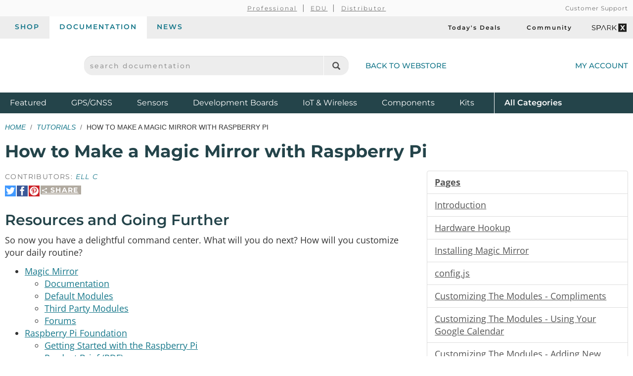

--- FILE ---
content_type: text/html;charset=UTF-8
request_url: https://learn.sparkfun.com/tutorials/how-to-make-a-magic-mirror-with-raspberry-pi/resources-and-going-further
body_size: 7292
content:
<!DOCTYPE html>
<html lang="en">
  <head>
    <!-- Google Tag Manager -->
<script>(function(w,d,s,l,i){w[l]=w[l]||[];w[l].push({'gtm.start':
new Date().getTime(),event:'gtm.js'});var f=d.getElementsByTagName(s)[0],
j=d.createElement(s),dl=l!='dataLayer'?'&l='+l:'';j.async=true;j.src=
'https://www.googletagmanager.com/gtm.js?id='+i+dl;f.parentNode.insertBefore(j,f);
})(window,document,'script','dataLayer','GTM-WLMFVVN');</script>
<!-- End Google Tag Manager -->
    <meta charset="utf-8">
          <meta name="viewport" content="width=device-width, initial-scale=1"> <!-- mobile mode if small screen device -->
    
    <title>How to Make a Magic Mirror with Raspberry Pi - SparkFun Learn</title>

          <link rel="canonical" href="https://learn.sparkfun.com/tutorials/how-to-make-a-magic-mirror-with-raspberry-pi/all">
              <link rel="prev" href="https://learn.sparkfun.com/tutorials/how-to-make-a-magic-mirror-with-raspberry-pi/troubleshooting">
        
    <link href="/css/bootstrap.min.css?rev=1765313459" rel="stylesheet">
    <link rel="stylesheet" href="/css/theme.github.css?rev=1765313459" type="text/css" media="screen" />    <link rel="alternate" type="application/atom+xml" title="Education Blog" href="https://learn.sparkfun.com/feeds/blog" />
    <link rel="alternate" type="application/atom+xml" title="Tutorials" href="https://learn.sparkfun.com/feeds/tutorials" />
    <link rel="alternate" type="application/atom+xml" title="Education Blog Comments" href="https://learn.sparkfun.com/feeds/blog_comments" />
    <link rel="alternate" type="application/atom+xml" title="Tutorial Comments" href="https://learn.sparkfun.com/feeds/tutorial_comments" />
  </head>

  <body id=learn class="layout-default no-type tutorials-view" ontouchstart="">
    <!-- Google Tag Manager (noscript) -->
<noscript><iframe src="https://www.googletagmanager.com/ns.html?id=GTM-WLMFVVN"
height="0" width="0" style="display:none;visibility:hidden"></iframe></noscript>
<!-- End Google Tag Manager (noscript) -->
    <script>;</script>
    <div class="wrapper" itemscope itemtype="http://schema.org/WebSite">
      <meta itemprop="url" content="https://learn.sparkfun.com/">
      <div class=wrapper-inner>

    <header>
  <div class="support-nav-container container-fluid hidden-xs">
    <div class="container">
      <div class="support-nav">
        <div aria-hidden="true">&nbsp;</div>

        <div>
          <ul class="professional-links">
            <li><a href="https://www.sparkfun.com/professional">Professional</a></li>
            <li><a href="https://www.sparkfun.com/education">EDU</a>            <li><a href="https://www.sparkfun.com/become-a-distributor">Distributor</a>          </ul>
        </div>

        <div class="cs">
          <a href="https://www.sparkfun.com/support">Customer Support</a>        </div>
      </div>
    </div>
  </div>

  <div class="top-nav-buttons container-fluid hidden-xs">
    <div class="container">
      <div class="tab-bar">
        <ul class="tab-navigation" aria-label="sparkfun.com navigation">
  <li><a href="https://www.sparkfun.com/">Shop</a></li>
  <li class="active"><a href="https://learn.sparkfun.com/">Documentation</a></li>
  <li class=""><a href="https://news.sparkfun.com/">News</a></li>
</ul>

<ul class="sale-links" aria-label="Deals and special interests">
  <li><a href="https://www.sparkfun.com/todays-deals"><span class="icon-header icon-header-sale" aria-hidden="true"></span>Today's Deals</a></li>
  <li><a href="https://community.sparkfun.com/" target="_blank"><span class=" icon-header icon-header-community" aria-hidden="true"></span>Community</a></li>
  <li><a class="sparkx" href="https://www.sparkfun.com/sparkx"><span class="sfe-icon-sparkx"><span class="sr-only">SparkX</span></span></a></li>
</ul>
      </div>
    </div>
  </div>

  <div class="container">
    <div class="header-content">
      <div class="logo-container">
        <button id="mobile-nav-menu-trigger" class="mobile-menu-button btn-unstyled hidden-sm hidden-md hidden-lg" type="button" aria-label="Open navigation menu">
          <span class="glyphicon glyphicon-menu-hamburger" aria-hidden="true"></span>
        </button>

        <a class="logo" href="https://www.sparkfun.com/">
          <span class="logo-sfe-primary"><span class="visuallyhidden">SparkFun Electronics - sparkfun.com</span></span>
        </a>
      </div>

      <div class="search-block">
                  <form id="search_form" class="search-block-form" action="https://learn.sparkfun.com/search/results" method="get">
            <label for="global-search" class="sr-only">search documentation</label>
            <input name="term" id="global-search" class="form-control" type="text" value="" placeholder="search documentation" autocomplete="off">
            <button type="submit" class="glyphicon glyphicon-search global-search-icon" aria-label="Search"></button>
          </form>
        
        <a href="https://www.sparkfun.com/" class="hidden-xs">Back to Webstore<span class="icon-header icon-header-undo" aria-hidden="true"></span></a>
      </div>

        <a class="account-link" href="https://www.sparkfun.com/customer/account">
          <span class="img-account-silhouette visible-xs-inline-block"><span class="sr-only">My Account</span></span>
          <span class="hidden-xs">My Account</span>
        </a>

    </div>
  </div>

  <div class="header-nav container-fluid hidden-xs">
    <div class="container">
      <ul class="nav-product-categories" aria-label="Featured product categories">
  <li><a href="https://www.sparkfun.com/featured">Featured <span class="sr-only">Products</span></a></li>
  <li><a href="https://www.sparkfun.com/gnss">GPS/GNSS</a></li>
  <li><a href="https://www.sparkfun.com/sensors">Sensors</a></li>
  <li><a href="https://www.sparkfun.com/development-boards">Development Boards</a></li>
  <li class="header-nav-iot"><a href="https://www.sparkfun.com/iot-wireless">IoT & Wireless</a></li>
  <li class="header-nav-components"><a href="https://www.sparkfun.com/components">Components</a></li>
  <li class="header-nav-kits"><a href="https://www.sparkfun.com/kits">Kits</a></li>
  <li class="all-cat"><a href="https://www.sparkfun.com/all-categories"><span class="visible-xs-inline">Shop </span>All <span class="sr-only">Product</span> Categories</a></li>
</ul>
    </div>
  </div>
  <div id="nav-mobile-menu" class="nav-mobile-menu" aria-labelledby="nav-mobile-menu-heading" aria-role="dialog" aria-modal="true">
    <h2 id="nav-mobile-menu-heading" class="sr-only">Navigation menu</h2>
    <ul class="mobile-menu-tabs">
      <li class="active"><a>Menu</a></li>
      <li><a href="https://www.sparkfun.com/customer/account">Account</a></li>
    </ul>
    <ul class="nav-product-categories" aria-label="Featured product categories">
  <li><a href="https://www.sparkfun.com/featured">Featured <span class="sr-only">Products</span></a></li>
  <li><a href="https://www.sparkfun.com/gnss">GPS/GNSS</a></li>
  <li><a href="https://www.sparkfun.com/sensors">Sensors</a></li>
  <li><a href="https://www.sparkfun.com/development-boards">Development Boards</a></li>
  <li class="header-nav-iot"><a href="https://www.sparkfun.com/iot-wireless">IoT & Wireless</a></li>
  <li class="header-nav-components"><a href="https://www.sparkfun.com/components">Components</a></li>
  <li class="header-nav-kits"><a href="https://www.sparkfun.com/kits">Kits</a></li>
  <li class="all-cat"><a href="https://www.sparkfun.com/all-categories"><span class="visible-xs-inline">Shop </span>All <span class="sr-only">Product</span> Categories</a></li>
</ul>
    <ul class="tab-navigation" aria-label="sparkfun.com navigation">
  <li><a href="https://www.sparkfun.com/">Shop</a></li>
  <li class="active"><a href="https://learn.sparkfun.com/">Documentation</a></li>
  <li class=""><a href="https://news.sparkfun.com/">News</a></li>
</ul>

<ul class="sale-links" aria-label="Deals and special interests">
  <li><a href="https://www.sparkfun.com/todays-deals"><span class="icon-header icon-header-sale" aria-hidden="true"></span>Today's Deals</a></li>
  <li><a href="https://community.sparkfun.com/" target="_blank"><span class=" icon-header icon-header-community" aria-hidden="true"></span>Community</a></li>
  <li><a class="sparkx" href="https://www.sparkfun.com/sparkx"><span class="sfe-icon-sparkx"><span class="sr-only">SparkX</span></span></a></li>
</ul>
  </div>
</header>

    
    <div class=content>
      <div class=container id=airlock>

        
        
<div class=main-title>
  <ul class="breadcrumb">
    <li><a href="https://learn.sparkfun.com/">Home</a></li>
    <li><a href="https://learn.sparkfun.com/tutorials">Tutorials</a></li>
    <li>How to Make a Magic Mirror with Raspberry Pi</li>
      </ul>

  <h1>
    How to Make a Magic Mirror with Raspberry Pi  </h1>

</div>


<a id=nav_toggle_pages class="nav_toggle nav-toggle-trigger" href="#"><span>&#8801;</span> Pages</a>

<div id="tutorial" class="row">

  <div id="sections" class="col-sm-8 tutorial-page">

    <div class="contributors">
                      Contributors:
                <span class="contributor-alias"> Ell C</span>          </div>

    <div class="share-link-inline">

  <a class="share-link-toggle" href="#">
    <span class="share-title">
      <span class="sfe-icon-share"></span>
      Share    </span>
  </a>

  <div class="share-link-inner dialog">
    Use this URL to share:<br>
    <input class="form-control input-sm" type="text" value="http://sfe.io/t1182" onclick="$(this).trigger('select');">

    <div class="share-social">

      <a rel=nofollow onclick="return $(this).sfeutil('track_link',this,'Share','clicked','tumblr');" href="https://www.tumblr.com/share/link?url=http%3A%2F%2Fsfe.io%2Ft1182&name=How+to+Make+a+Magic+Mirror+with+Raspberry+Pi" title="Share on Tumblr"><span class="sfe-icon-tumblr hidetext"><span>Share on Tumblr</span></span></a>

      <a rel=nofollow onclick="return $(this).sfeutil('track_link',this,'Share','clicked','reddit');" href="https://www.reddit.com/submit?url=http%3A%2F%2Fsfe.io%2Ft1182" title="Submit to reddit"><span class="sfe-icon-reddit hidetext"><span>Submit to reddi</span></span></a>

    </div>

    </div>
  
  <div class="share-social">

    <a rel=nofollow onclick="return $(this).sfeutil('track_link',this,'Share','clicked','twitter');" href="https://twitter.com/intent/tweet?text=How+to+Make+a+Magic+Mirror+with+Raspberry+Pi&url=http%3A%2F%2Fsfe.io%2Ft1182&via=sparkfun" title="Share on Twitter"><span class="sfe-icon-twitter hidetext"><span>Share on Twitter</span></span></a>

    <a rel=nofollow onclick="return $(this).sfeutil('track_link',this,'Share','clicked','facebook');" href="http://www.facebook.com/sharer.php?u=http%3A%2F%2Fsfe.io%2Ft1182&t=How+to+Make+a+Magic+Mirror+with+Raspberry+Pi" title="Share on Facebook"><span class="sfe-icon-facebook-nobox hidetext"><span>Share on Facebook</span></span></a>

          <a rel=nofollow onclick="return $(this).sfeutil('track_link',this,'Share','clicked','pinterest');" href="https://www.pinterest.com/pin/create/button/?url=http%3A%2F%2Fsfe.io%2Ft1182&media=https%3A%2F%2Fcdn.sparkfun.com%2F%2Fr%2F500-1000%2Fassets%2Flearn_tutorials%2F1%2F1%2F8%2F2%2FMagic_Mirror-02-cropped.jpg&description=How+to+Make+a+Magic+Mirror+with+Raspberry+Pi" title="Pin It"><span class="sfe-icon-pinterest hidetext"><span>Pin It</span></span></a>
    
  </div>

  
</div>

    <h2>Resources and Going Further</h2>
    <p>So now you have a delightful command center. What will you do next? How will you customize your daily routine?</p>

<ul>
<li><a href="https://magicmirror.builders/">Magic Mirror</a>

<ul>
<li><a href="https://docs.magicmirror.builders/">Documentation</a></li>
<li><a href="https://docs.magicmirror.builders/modules/introduction.html">Default Modules</a></li>
<li><a href="https://github.com/MichMich/MagicMirror/wiki/3rd-party-modules">Third Party Modules</a></li>
<li><a href="https://forum.magicmirror.builders/">Forums</a>
<br /></li>
</ul></li>
<li><a href="https://www.raspberrypi.org/">Raspberry Pi Foundation</a>

<ul>
<li><a href="https://projects.raspberrypi.org/en/projects/raspberry-pi-getting-started">Getting Started with the Raspberry Pi</a></li>
<li><a href="https://cdn.sparkfun.com/assets/d/a/c/4/8/Raspberry-Pi-4-Product-Brief.pdf">Product Brief (PDF)</a></li>
<li><a href="https://cdn.sparkfun.com/assets/4/5/3/3/6/rpi_SCH_4b_4p0_reduced.pdf">Schematic (PDF)</a></li>
<li><a href="https://cdn.sparkfun.com/assets/5/9/7/8/a/rpi_MECH_4b_4p0.pdf">Mechanical Drawing (PDF)</a></li>
<li><a href="https://www.raspberrypi.org/documentation/">Documentation</a></li>
<li><a href="https://projects.raspberrypi.org/en/projects">Projects</a></li>
<li><a href="https://www.raspberrypi.org/forums/">Pi Foundation Forums</a></li>
<li><a href="https://www.raspberrypi.org/forums/viewtopic.php?t=58151">Raspberry Pi Forums: Is Your Pi Not Booting?</a> - Basic troubleshooting tips and solutions for a Raspberry Pi that is not booting up.</li>
<li><a href="https://learn.sparkfun.com/tutorials/raspberry-gpio">The gPIo tutorial</a></li>
<li><a href="https://learn.sparkfun.com/tutorials/raspberry-pi-spi-and-i2c-tutorial">The SPI and I2C tutorial</a></li>
</ul></li>
</ul>

<p>You can also check out some of our other great Raspberry Pi Tutorials here:</p>


<div class="tile-wrap">
  <div class="tile tutorial-tile  grid " data-id="tutorial-351">
  <a href="https://learn.sparkfun.com/tutorials/building-large-led-installations">
          <div class="thumb-wrap">
        <div class="thumb" style="background-image:url(https://cdn.sparkfun.com/c/264-148/assets/learn_tutorials/3/5/1/Sales_Space_LED_Project_copy.jpg)"></div>
      </div>
    
    
    <h3 class="title">Building Large LED Installations</h3>
      </a>

      <div class="description">
      Learn what it takes to build large LED installations from planning to power requirements to execution.      </div>
  
  </div>
<div class="tile tutorial-tile  grid " data-id="tutorial-1595">
  <a href="https://learn.sparkfun.com/tutorials/introduction-to-the-raspberry-pi-gpio-and-physical-computing">
          <div class="thumb-wrap">
        <div class="thumb" style="background-image:url(https://cdn.sparkfun.com/c/264-148/assets/learn_tutorials/1/5/9/5/physical-computing.jpg)"></div>
      </div>
    
    
    <h3 class="title">Introduction to the Raspberry Pi GPIO and Physical Computing</h3>
      </a>

      <div class="description">
      This tutorial will teach you how to set up your Raspberry Pi as a full desktop computer and read in sensor data through the GPIO using SparkFun hardware.     </div>
  
  </div>
<div class="tile tutorial-tile  grid " data-id="tutorial-1599">
  <a href="https://learn.sparkfun.com/tutorials/2d-barcode-scanner-breakout-hookup-guide">
          <div class="thumb-wrap">
        <div class="thumb" style="background-image:url(https://cdn.sparkfun.com/c/264-148/assets/learn_tutorials/1/5/9/9/2D_Barcode_Scanner_Breakout-Thumb.jpg)"></div>
      </div>
    
    
    <h3 class="title">2D Barcode Scanner Breakout Hookup Guide</h3>
      </a>

      <div class="description">
      A quick Hookup Guide to get you started with the SparkFun 2D Barcode Scanner Breakout.    </div>
  
  </div>
<div class="tile tutorial-tile  grid " data-id="tutorial-2762">
  <a href="https://learn.sparkfun.com/tutorials/qwiic-kit-for-raspberry-pi-v2-hookup-guide">
          <div class="thumb-wrap">
        <div class="thumb" style="background-image:url(https://cdn.sparkfun.com/c/264-148/assets/learn_tutorials/2/7/6/2/Qwiic_Starter_Kit_Powered_Displaying_Demo.jpg)"></div>
      </div>
    
    
    <h3 class="title">Qwiic Kit for Raspberry Pi V2 Hookup Guide</h3>
      </a>

      <div class="description">
      Get started with the SGP40, BME280, VCNL4040, and microOLED via I2C using the Qwiic system and Python on a Raspberry Pi!  Measure VOC Index, light, temperature, humidity, and pressure from the environment. Then display them on the microOLED, serial terminal, or the cloud with Cayenne!    </div>
  
  </div>
</div>

  <div class="clearfix"></div>
        <div class="share-link-inline">

  <a class="share-link-toggle" href="#">
    <span class="share-title">
      <span class="sfe-icon-share"></span>
      Share    </span>
  </a>

  <div class="share-link-inner dialog">
    Use this URL to share:<br>
    <input class="form-control input-sm" type="text" value="http://sfe.io/t1182" onclick="$(this).trigger('select');">

    <div class="share-social">

      <a rel=nofollow onclick="return $(this).sfeutil('track_link',this,'Share','clicked','tumblr');" href="https://www.tumblr.com/share/link?url=http%3A%2F%2Fsfe.io%2Ft1182&name=How+to+Make+a+Magic+Mirror+with+Raspberry+Pi" title="Share on Tumblr"><span class="sfe-icon-tumblr hidetext"><span>Share on Tumblr</span></span></a>

      <a rel=nofollow onclick="return $(this).sfeutil('track_link',this,'Share','clicked','reddit');" href="https://www.reddit.com/submit?url=http%3A%2F%2Fsfe.io%2Ft1182" title="Submit to reddit"><span class="sfe-icon-reddit hidetext"><span>Submit to reddi</span></span></a>

    </div>

    </div>
  
  <div class="share-social">

    <a rel=nofollow onclick="return $(this).sfeutil('track_link',this,'Share','clicked','twitter');" href="https://twitter.com/intent/tweet?text=How+to+Make+a+Magic+Mirror+with+Raspberry+Pi&url=http%3A%2F%2Fsfe.io%2Ft1182&via=sparkfun" title="Share on Twitter"><span class="sfe-icon-twitter hidetext"><span>Share on Twitter</span></span></a>

    <a rel=nofollow onclick="return $(this).sfeutil('track_link',this,'Share','clicked','facebook');" href="http://www.facebook.com/sharer.php?u=http%3A%2F%2Fsfe.io%2Ft1182&t=How+to+Make+a+Magic+Mirror+with+Raspberry+Pi" title="Share on Facebook"><span class="sfe-icon-facebook-nobox hidetext"><span>Share on Facebook</span></span></a>

          <a rel=nofollow onclick="return $(this).sfeutil('track_link',this,'Share','clicked','pinterest');" href="https://www.pinterest.com/pin/create/button/?url=http%3A%2F%2Fsfe.io%2Ft1182&media=https%3A%2F%2Fcdn.sparkfun.com%2F%2Fr%2F500-1000%2Fassets%2Flearn_tutorials%2F1%2F1%2F8%2F2%2FMagic_Mirror-02-cropped.jpg&description=How+to+Make+a+Magic+Mirror+with+Raspberry+Pi" title="Pin It"><span class="sfe-icon-pinterest hidetext"><span>Pin It</span></span></a>
    
  </div>

  
</div>

    <hr>

    <div class="page-nav clearfix">

      <div class="pull-right">
        <a href="https://learn.sparkfun.com/tutorials/how-to-make-a-magic-mirror-with-raspberry-pi/all" class="btn">
          View as a single page
        </a>

                  <button class="btn btn-disabled" disabled>
            Next Page &rarr;<br>
          </button>
              </div>

              <a href="https://learn.sparkfun.com/tutorials/how-to-make-a-magic-mirror-with-raspberry-pi/troubleshooting" class="btn">
          &larr; Previous Page<br>
          <small>Troubleshooting</small>
        </a>
      
    </div>
  </div>

  <div class="col-sm-4 nav-menu" id="nav-pages">
    <div id="sidebar_affix">
      <div id="tutorial-pages" class="list-group">
        <a class="list-group-item"><b>Pages</b></a>
                  <a data-pageid="8738" class="list-group-item " href="https://learn.sparkfun.com/tutorials/how-to-make-a-magic-mirror-with-raspberry-pi/introduction">
            Introduction          </a>
                  <a data-pageid="8741" class="list-group-item " href="https://learn.sparkfun.com/tutorials/how-to-make-a-magic-mirror-with-raspberry-pi/hardware-hookup">
            Hardware Hookup          </a>
                  <a data-pageid="8748" class="list-group-item " href="https://learn.sparkfun.com/tutorials/how-to-make-a-magic-mirror-with-raspberry-pi/installing-magic-mirror">
            Installing Magic Mirror          </a>
                  <a data-pageid="8753" class="list-group-item " href="https://learn.sparkfun.com/tutorials/how-to-make-a-magic-mirror-with-raspberry-pi/configjs">
            config.js          </a>
                  <a data-pageid="8749" class="list-group-item " href="https://learn.sparkfun.com/tutorials/how-to-make-a-magic-mirror-with-raspberry-pi/customizing-the-modules---compliments">
            Customizing The Modules - Compliments          </a>
                  <a data-pageid="8759" class="list-group-item " href="https://learn.sparkfun.com/tutorials/how-to-make-a-magic-mirror-with-raspberry-pi/customizing-the-modules---using-your-google-calendar">
            Customizing The Modules -  Using Your Google Calendar          </a>
                  <a data-pageid="8751" class="list-group-item " href="https://learn.sparkfun.com/tutorials/how-to-make-a-magic-mirror-with-raspberry-pi/customizing-the-modules---adding-new-modules">
            Customizing The Modules - Adding New Modules          </a>
                  <a data-pageid="8786" class="list-group-item " href="https://learn.sparkfun.com/tutorials/how-to-make-a-magic-mirror-with-raspberry-pi/finishing-touches">
            Finishing Touches          </a>
                  <a data-pageid="8760" class="list-group-item " href="https://learn.sparkfun.com/tutorials/how-to-make-a-magic-mirror-with-raspberry-pi/troubleshooting">
            Troubleshooting          </a>
                  <a data-pageid="8761" class="list-group-item active" href="https://learn.sparkfun.com/tutorials/how-to-make-a-magic-mirror-with-raspberry-pi/resources-and-going-further">
            Resources and Going Further          </a>
              </div>

      <div class="list-group">
        <a class="list-group-item" href="https://learn.sparkfun.com/tutorials/how-to-make-a-magic-mirror-with-raspberry-pi/discuss">
          Comments
          <span class="badge">4</span>
        </a>
        <a class="list-group-item" href="https://learn.sparkfun.com/tutorials/how-to-make-a-magic-mirror-with-raspberry-pi/all">
          Single Page
        </a>
        <a class="list-group-item" hhref="#" onclick="window.print(); return false;">
          Print
        </a>
      </div>

  <!--
      -->

      <ul class="list-group">
        <li class="list-group-item"><b>Tags</b></li>
        <li class="list-group-item"><ul class="tags-list">
  <li>
    <a class="tag" href="https://learn.sparkfun.com/tutorials/tags/enclosure">Enclosure</a>  </li>
  <li>
    <a class="tag" href="https://learn.sparkfun.com/tutorials/tags/internet-of-things">Internet of Things</a>  </li>
  <li>
    <a class="tag" href="https://learn.sparkfun.com/tutorials/tags/projects">Projects</a>  </li>
  <li>
    <a class="tag" href="https://learn.sparkfun.com/tutorials/tags/raspberry-pi">Raspberry Pi</a>  </li>
  <li>
    <a class="tag" href="https://learn.sparkfun.com/tutorials/tags/single-board-computer">Single Board Computer</a>  </li>
  <li>
    <a class="tag" href="https://learn.sparkfun.com/tutorials/tags/time">Time</a>  </li>
  <li>
    <a class="tag" href="https://learn.sparkfun.com/tutorials/tags/weather">Weather</a>  </li>
  <li>
    <a class="tag" href="https://learn.sparkfun.com/tutorials/tags/wifi">WiFi</a>  </li>
  <li>
    <a class="tag" href="https://learn.sparkfun.com/tutorials/tags/wireless">Wireless</a>  </li>
</ul>
</li>
      </ul>

      <ul class="list-group">
        <li class="list-group-item"><b>License</b></li>
        <li class="list-group-item">
          <span class="sfe-icon-cc">
            <span class="visuallyhidden">Creative Commons</span>
          </span>
          <small>tutorials are <a href="https://creativecommons.org/licenses/by-sa/4.0/" target="new">CC BY-SA 4.0</a></small>
        </li>
      </ul>
    </div>
  </div>

</div>

      </div> <!-- /container -->
    </div> <!-- /content -->

    <footer>
  <div class="container">

  <div class="row">
      <div class="col-sm-6 col-md-4">
        <div class="footer-col-inner">
          <h3>About SparkFun</h3>
          <ul>
            <li><a href="https://www.sparkfun.com/about-sparkfun">Read Our Story</a></li>
            <li><a href="https://www.sparkfun.com/press-and-media">Press &amp; Media</a></li>
            <li><a href="http://www.sparkfuneducation.com" target="_blank">SparkFun Education <span class="glyphicon glyphicon-new-window"></span></a></li>
            <li><a href="https://www.sparkfun.com/jobs">Job Openings</a></li>
          </ul>

          <h3>Partner With Us</h3>
          <ul>
            <li><a href="https://www.sparkfun.com/partner">See Our Partners</a></li>
            <li><a href="https://www.sparkfun.com/services">View Our Services</a></li>
            <li><a href="https://www.sparkfun.com/become-a-distributor">Become a Distributor/Reseller</a></li>
            <li><a href="https://www.sparkfun.com/volume-sales">Receive Volume Discounts</a></li>
          </ul>
        </div>
      </div>
      <div class="col-sm-6 col-md-4">
        <div class="footer-col-inner">
          <h3>Support</h3>
          <ul>
            <li><a href="https://www.sparkfun.com/support">Customer Support</a></li>
            <li><a href="https://www.sparkfun.com/payments">Purchase Order &amp; Payment Terms</a></li>
            <li><a href="https://www.sparkfun.com/technical-assistance">Technical Assistance</a></li>
            <li><a href="https://www.sparkfun.com/faq">FAQs</a></li>
          </ul>
          <h3>Site Information</h3>
          <ul>
            <li><a href="https://www.sparkfun.com/terms">Terms Of Service</a></li>
            <li><a href="https://www.sparkfun.com/privacy">Privacy Policy</a></li>
            <li><a href="https://www.sparkfun.com/compliance">Compliance</a></li>
            <li><a href="https://www.sparkfun.com/sitemap">Site Map</a></li>
          </ul>
        </div>
      </div>
      <div class="col-sm-6 col-md-4">
        <div class="footer-col-inner">
          <h3>Subscribe</h3>
          <script charset="utf-8" type="text/javascript" src="//js.hsforms.net/forms/embed/v2.js"></script>
          <script>
            hbspt.forms.create({
              region: "na1",
              portalId: "2224003",
              formId: "257ad1af-ab9e-4275-8788-cbad81cc229e"
            });
          </script>
        </div>
      </div>
      <div class="col-sm-6 col-md-4">
        <div class="footer-col-inner">
          <h3>View Our Social Channels</h3>
          <ul class="spew">
            <li><a href="https://www.youtube.com/sparkfun" target="_blank" class="icon-social-youtube"><span class="sr-only">YouTube</span></a></li>
            <li><a href="https://www.instagram.com/sparkfun/" target="_blank" class="icon-social-instagram"><span class="sr-only">Instagram</span></a></li>
            <li><a href="https://www.github.com/sparkfun" target="_blank" class="icon-social-github"><span class="sr-only">GitHub</span></a></li>
            <li><a href="https://www.facebook.com/SparkFun" target="_blank" class="icon-social-facebook"><span class="sr-only">Facebook</span></a></li>
            <li><a href="https://twitter.com/sparkfun" target="_blank" class="icon-social-twitter"><span class="sr-only">Twitter</span></a></li>
            <li><a href="https://www.sparkfun.com/feeds" class="icon-social-rss"><span class="sr-only">RSS</span></a></li>
            <li><a href="https://www.tiktok.com/@sparkfun.electronics?lang=en" target="_blank" class="icon-social-tiktok"><span class="sr-only">TikTok</span></a></li>
          </ul>
        </div>
      </div>
    </div><!-- end .row -->
    <div class="row">
      <div class="col-xs-12 text-center">
        <p class="copyleft">
          <strong>SparkFun Electronics&nbsp;&reg;</strong>
          <span class="hidden-xs hidden-sm">/</span>
          <br class="visible-xs-inline visible-sm-inline"/>
          6333 Dry Creek Parkway,
          <br class="visible-xs-inline"/>
          Niwot, CO 80503
        </p>
      </div>
    </div><!-- end .row -->
  </div><!-- end .container -->
</footer>

      </div><!-- end .wrapper-inner -->
    </div><!-- end .wrapper -->

    <script type="text/javascript">
      var SFECONFIG = {
        dnt: false,
        http_server: 'http://learn.sparkfun.com',
        https_server: 'https://learn.sparkfun.com',
        http_static: 'https://cdn.sparkfun.com',
        learn_server: 'https://learn.sparkfun.com',
        news_server: 'https://news.sparkfun.com',
        base_url: '/',
        url: '/',
        controller: 'tutorials',
        action: 'view',
        entity_id: '',
        auth: false,
        sparkrev: '1765313459',
        search_key: 'search-sngw3quge7ojic1tgr4eft5c',
        search_url: 'https://sparkfun-electronics.ent.us-central1.gcp.cloud.es.io/api/as/v1/engines/sparkfun-01/search'
      };
    </script>
          <script src="//cdnjs.cloudflare.com/ajax/libs/jquery/3.6.0/jquery.min.js"></script>
      <script src="//ajax.googleapis.com/ajax/libs/jqueryui/1.13.2/jquery-ui.min.js"></script>
      <script src="/js/learn-built.min.js?sparkrev=1765313459"></script>
    
    <script>
      $.sfe();
      $.shared();
      $('#learn').learn();
      $('#learn').sfeutil();
    </script>
                            <script src="/js/tutorials-built.min.js?sparkrev=1765313459"></script>
                                    <script>
    var fbq = null;
  </script>
      
          <script type="text/javascript">
      (function(d,s,i,r) {
        if (d.getElementById(i)){return;}
        var n=d.createElement(s),e=d.getElementsByTagName(s)[0];
        n.id=i;n.src='//js.hs-analytics.net/analytics/'+(Math.ceil(new Date()/r)*r)+'/2224003.js';
        e.parentNode.insertBefore(n, e);
      })(document,"script","hs-analytics",300000);
    </script>
        <script type="text/javascript">
    setTimeout(function(){var a=document.createElement("script");
    var b=document.getElementsByTagName("script")[0];
    a.src=document.location.protocol+"//script.crazyegg.com/pages/scripts/0046/4761.js?"+Math.floor(new Date().getTime()/3600000);
    a.async=true;a.type="text/javascript";b.parentNode.insertBefore(a,b)}, 1);
  </script>
      </body>
</html>


--- FILE ---
content_type: application/javascript
request_url: https://learn.sparkfun.com/js/tutorials-built.min.js?sparkrev=1765313459
body_size: 14745
content:
(function(global,factory){typeof exports==="object"&&typeof module!=="undefined"?module.exports=factory():typeof define==="function"&&define.amd?define(factory):global.Rainbow=factory()})(this,function(){"use strict";function isNode$1(){return typeof module!=="undefined"&&typeof module.exports==="object"}function isWorker$1(){return typeof document==="undefined"&&typeof self!=="undefined"}function getLanguageForBlock(block){var language=block.getAttribute("data-language")||block.parentNode.getAttribute("data-language");if(!language){var pattern=/\blang(?:uage)?-(\w+)/;var match=block.className.match(pattern)||block.parentNode.className.match(pattern);if(match){language=match[1]}}if(language){return language.toLowerCase()}return null}function hasCompleteOverlap(start1,end1,start2,end2){if(start2===start1&&end2===end1){return false}return start2<=start1&&end2>=end1}function htmlEntities(code){return code.replace(/</g,"&lt;").replace(/>/g,"&gt;").replace(/&(?![\w\#]+;)/g,"&amp;")}function indexOfGroup(match,groupNumber){var index=0;for(var i=1;i<groupNumber;++i){if(match[i]){index+=match[i].length}}return index}function intersects(start1,end1,start2,end2){if(start2>=start1&&start2<end1){return true}return end2>start1&&end2<end1}function keys(object){var locations=[];for(var location in object){if(object.hasOwnProperty(location)){locations.push(location)}}return locations.sort(function(a,b){return b-a})}function replaceAtPosition(position,replace,replaceWith,code){var subString=code.substr(position);replaceWith=replaceWith.replace(/\$/g,"$$$$");return code.substr(0,position)+subString.replace(replace,replaceWith)}function createWorker(fn,Prism){if(isNode$1()){global.Worker=require("web-worker");return new Worker(__filename)}var prismFunction=Prism.toString();var code=keys.toString();code+=htmlEntities.toString();code+=hasCompleteOverlap.toString();code+=intersects.toString();code+=replaceAtPosition.toString();code+=indexOfGroup.toString();code+=prismFunction;var fullString=code+"\tthis.onmessage="+fn.toString();var blob=new Blob([fullString],{type:"text/javascript"});return new Worker((window.URL||window.webkitURL).createObjectURL(blob))}var Prism=function Prism(options){var replacements={};var currentLanguage;var replacementPositions={};function _matchIsInsideOtherMatch(start,end){for(var key in replacementPositions){key=parseInt(key,10);if(hasCompleteOverlap(key,replacementPositions[key],start,end)){delete replacementPositions[key];delete replacements[key]}if(intersects(key,replacementPositions[key],start,end)){return true}}return false}function _wrapCodeInSpan(name,code){var className=name.replace(/\./g," ");var globalClass=options.globalClass;if(globalClass){className+=" "+globalClass}return'<span class="'+className+'">'+code+"</span>"}function _processReplacements(code){var positions=keys(replacements);for(var i=0,list=positions;i<list.length;i+=1){var position=list[i];var replacement=replacements[position];code=replaceAtPosition(position,replacement.replace,replacement.with,code)}return code}function _cloneRegex(regex){var flags="";if(regex.ignoreCase){flags+="i"}if(regex.multiline){flags+="m"}return new RegExp(regex.source,flags)}function _processPattern(pattern,code,offset){if(offset===void 0)offset=0;var regex=pattern.pattern;if(!regex){return false}var shouldStop=!regex.global;regex=_cloneRegex(regex);var match=regex.exec(code);if(!match){return false}if(!pattern.name&&pattern.matches&&typeof pattern.matches[0]==="string"){pattern.name=pattern.matches[0];delete pattern.matches[0]}var replacement=match[0];var startPos=match.index+offset;var endPos=match[0].length+startPos;if(startPos===endPos){return false}if(_matchIsInsideOtherMatch(startPos,endPos)){return{remaining:code.substr(endPos-offset),offset:endPos}}function onMatchSuccess(repl){if(pattern.name){repl=_wrapCodeInSpan(pattern.name,repl)}replacements[startPos]={replace:match[0],with:repl};replacementPositions[startPos]=endPos;if(shouldStop){return false}return{remaining:code.substr(endPos-offset),offset:endPos}}function _processGroup(groupKey){var block=match[groupKey];if(!block){return}var group=pattern.matches[groupKey];var language=group.language;var groupToProcess=group.name&&group.matches?group.matches:group;var _getReplacement=function(passedBlock,replaceBlock,matchName){replacement=replaceAtPosition(indexOfGroup(match,groupKey),passedBlock,matchName?_wrapCodeInSpan(matchName,replaceBlock):replaceBlock,replacement);return};if(typeof group==="string"){_getReplacement(block,block,group);return}var localCode;var prism=new Prism(options);if(language){localCode=prism.refract(block,language);_getReplacement(block,localCode);return}localCode=prism.refract(block,currentLanguage,groupToProcess.length?groupToProcess:[groupToProcess]);_getReplacement(block,localCode,group.matches?group.name:0)}var groupKeys=keys(pattern.matches);for(var i=0,list=groupKeys;i<list.length;i+=1){var groupKey=list[i];_processGroup(groupKey)}return onMatchSuccess(replacement)}function _processCodeWithPatterns(code,patterns){for(var i=0,list=patterns;i<list.length;i+=1){var pattern=list[i];var result=_processPattern(pattern,code);while(result){result=_processPattern(pattern,result.remaining,result.offset)}}return _processReplacements(code)}function getPatternsForLanguage(language){var patterns=options.patterns[language]||[];while(options.inheritenceMap[language]){language=options.inheritenceMap[language];patterns=patterns.concat(options.patterns[language]||[])}return patterns}function _highlightBlockForLanguage(code,language,patterns){currentLanguage=language;patterns=patterns||getPatternsForLanguage(language);return _processCodeWithPatterns(htmlEntities(code),patterns)}this.refract=_highlightBlockForLanguage};function rainbowWorker(e){var message=e.data;var prism=new Prism(message.options);var result=prism.refract(message.code,message.lang);function _reply(){self.postMessage({id:message.id,lang:message.lang,result:result})}if(message.isNode){_reply();return}setTimeout(function(){_reply()},message.options.delay*1e3)}var patterns={};var inheritenceMap={};var aliases={};var Rainbow={};var onHighlightCallback;var id=0;var isNode=isNode$1();var isWorker=isWorker$1();var cachedWorker=null;function _getWorker(){if(isNode||cachedWorker===null){cachedWorker=createWorker(rainbowWorker,Prism)}return cachedWorker}function _messageWorker(message,callback){var worker=_getWorker();function _listen(e){if(e.data.id===message.id){callback(e.data);worker.removeEventListener("message",_listen);if(isNode){worker.terminate()}}}worker.addEventListener("message",_listen);worker.postMessage(message)}function _generateHandler(element,waitingOn,callback){return function _handleResponseFromWorker(data){element.innerHTML=data.result;element.classList.remove("loading");element.classList.add("rainbow-show");if(element.parentNode.tagName==="PRE"){element.parentNode.classList.remove("loading");element.parentNode.classList.add("rainbow-show")}if(onHighlightCallback){onHighlightCallback(element,data.lang)}if(--waitingOn.c===0){callback()}}}function _getPrismOptions(options){return{patterns:patterns,inheritenceMap:inheritenceMap,aliases:aliases,globalClass:options.globalClass,delay:!isNaN(options.delay)?options.delay:0}}function _getWorkerData(code,lang){var options={};if(typeof lang==="object"){options=lang;lang=options.language}lang=aliases[lang]||lang;var workerData={id:id++,code:code,lang:lang,options:_getPrismOptions(options),isNode:isNode};return workerData}function _highlightCodeBlocks(codeBlocks,callback){var waitingOn={c:0};for(var i=0,list=codeBlocks;i<list.length;i+=1){var block=list[i];var language=getLanguageForBlock(block);if(block.classList.contains("rainbow")||!language){continue}block.classList.add("loading");block.classList.add("rainbow");if(block.parentNode.tagName==="PRE"){block.parentNode.classList.add("loading")}var globalClass=block.getAttribute("data-global-class");var delay=parseInt(block.getAttribute("data-delay"),10);++waitingOn.c;_messageWorker(_getWorkerData(block.innerHTML,{language:language,globalClass:globalClass,delay:delay}),_generateHandler(block,waitingOn,callback))}if(waitingOn.c===0){callback()}}function _addPreloader(preBlock){var preloader=document.createElement("div");preloader.className="preloader";for(var i=0;i<7;i++){preloader.appendChild(document.createElement("div"))}preBlock.appendChild(preloader)}function _highlight(node,callback){callback=callback||function(){};node=node&&typeof node.getElementsByTagName==="function"?node:document;var preBlocks=node.getElementsByTagName("pre");var codeBlocks=node.getElementsByTagName("code");var finalPreBlocks=[];var finalCodeBlocks=[];for(var i=0,list=preBlocks;i<list.length;i+=1){var preBlock=list[i];_addPreloader(preBlock);if(preBlock.getElementsByTagName("code").length){if(!preBlock.getAttribute("data-trimmed")){preBlock.setAttribute("data-trimmed",true);preBlock.innerHTML=preBlock.innerHTML.trim()}continue}finalPreBlocks.push(preBlock)}for(var i$1=0,list$1=codeBlocks;i$1<list$1.length;i$1+=1){var codeBlock=list$1[i$1];finalCodeBlocks.push(codeBlock)}_highlightCodeBlocks(finalCodeBlocks.concat(finalPreBlocks),callback)}function onHighlight(callback){onHighlightCallback=callback}function extend(language,languagePatterns,inherits){if(!inheritenceMap[language]){inheritenceMap[language]=inherits}patterns[language]=languagePatterns.concat(patterns[language]||[])}function remove(language){delete inheritenceMap[language];delete patterns[language]}function color(){var args=[],len=arguments.length;while(len--)args[len]=arguments[len];if(typeof args[0]==="string"){var workerData=_getWorkerData(args[0],args[1]);_messageWorker(workerData,function(cb){return function(data){if(cb){cb(data.result,data.lang)}}}(args[2]));return}if(typeof args[0]==="function"){_highlight(0,args[0]);return}_highlight(args[0],args[1])}function addAlias(alias,originalLanguage){aliases[alias]=originalLanguage}Rainbow={extend:extend,remove:remove,onHighlight:onHighlight,addAlias:addAlias,color:color};if(isNode){Rainbow.colorSync=function(code,lang){var workerData=_getWorkerData(code,lang);var prism=new Prism(workerData.options);return prism.refract(workerData.code,workerData.lang)}}if(!isNode&&!isWorker){document.addEventListener("DOMContentLoaded",function(event){if(!Rainbow.defer){Rainbow.color(event)}},false)}if(isWorker){self.onmessage=rainbowWorker}var Rainbow$1=Rainbow;return Rainbow$1});Rainbow.extend("generic",[{matches:{1:[{name:"keyword.operator",pattern:/\=|\+/g},{name:"keyword.dot",pattern:/\./g}],2:{name:"string",matches:{name:"constant.character.escape",pattern:/\\('|"){1}/g}}},pattern:/(\(|\s|\[|\=|:|\+|\.|\{|,)(('|")([^\\\1]|\\.)*?(\3))/gm},{name:"comment",pattern:/\/\*[\s\S]*?\*\/|(\/\/|\#)(?!.*('|").*?[^:](\/\/|\#)).*?$/gm},{name:"constant.numeric",pattern:/\b(\d+(\.\d+)?(e(\+|\-)?\d+)?(f|d)?|0x[\da-f]+)\b/gi},{matches:{1:"keyword"},pattern:/\b(and|array|as|b(ool(ean)?|reak)|c(ase|atch|har|lass|on(st|tinue))|d(ef|elete|o(uble)?)|e(cho|lse(if)?|xit|xtends|xcept)|f(inally|loat|or(each)?|unction)|global|if|import|int(eger)?|long|new|object|or|pr(int|ivate|otected)|public|return|self|st(ring|ruct|atic)|switch|th(en|is|row)|try|(un)?signed|var|void|while)(?=\b)/gi},{name:"constant.language",pattern:/true|false|null/g},{name:"keyword.operator",pattern:/\+|\!|\-|&(gt|lt|amp);|\||\*|\=/g},{matches:{1:"function.call"},pattern:/(\w+?)(?=\()/g},{matches:{1:"storage.function",2:"entity.name.function"},pattern:/(function)\s(.*?)(?=\()/g}]);Rainbow.extend("c",[{name:"meta.preprocessor",matches:{1:[{matches:{1:"keyword.define",2:"entity.name"},pattern:/(\w+)\s(\w+)\b/g},{name:"keyword.define",pattern:/endif/g},{name:"constant.numeric",pattern:/\d+/g},{matches:{1:"keyword.include",2:"string"},pattern:/(include)\s(.*?)$/g}]},pattern:/\#([\S\s]*?)$/gm},{name:"keyword",pattern:/\b(do|goto|typedef)\b/g},{name:"entity.label",pattern:/\w+:/g},{matches:{1:"storage.type",3:"storage.type",4:"entity.name.function"},pattern:/\b((un)?signed|const)? ?(void|char|short|int|long|float|double)\*? +((\w+)(?= ?\())?/g},{matches:{2:"entity.name.function"},pattern:/(\w|\*) +((\w+)(?= ?\())/g},{name:"storage.modifier",pattern:/\b(static|extern|auto|register|volatile|inline)\b/g},{name:"support.type",pattern:/\b(struct|union|enum)\b/g}],"generic");Rainbow.extend("html",[{name:"source.php.embedded",matches:{1:"variable.language.php-rbtag",2:{language:"php"},3:"variable.language.php-rbtag"},pattern:/(&lt;\?php|&lt;\?=?(?!xml))([\s\S]*?)(\?&gt;)/gm},{name:"source.css.embedded",matches:{1:{matches:{1:"support.rbtag.style",2:[{name:"entity.rbtag.style",pattern:/^style/g},{name:"string",pattern:/('|")(.*?)(\1)/g},{name:"entity.rbtag.style.attribute",pattern:/(\w+)/g}],3:"support.rbtag.style"},pattern:/(&lt;\/?)(style.*?)(&gt;)/g},2:{language:"css"},3:"support.rbtag.style",4:"entity.rbtag.style",5:"support.rbtag.style"},pattern:/(&lt;style.*?&gt;)([\s\S]*?)(&lt;\/)(style)(&gt;)/gm},{name:"source.js.embedded",matches:{1:{matches:{1:"support.rbtag.script",2:[{name:"entity.rbtag.script",pattern:/^script/g},{name:"string",pattern:/('|")(.*?)(\1)/g},{name:"entity.rbtag.script.attribute",pattern:/(\w+)/g}],3:"support.rbtag.script"},pattern:/(&lt;\/?)(script.*?)(&gt;)/g},2:{language:"javascript"},3:"support.rbtag.script",4:"entity.rbtag.script",5:"support.rbtag.script"},pattern:/(&lt;script(?! src).*?&gt;)([\s\S]*?)(&lt;\/)(script)(&gt;)/gm},{name:"comment.html",pattern:/&lt;\!--[\S\s]*?--&gt;/g},{matches:{1:"support.rbtag.rbopen",2:"support.rbtag.rbclose"},pattern:/(&lt;)|(\/?\??&gt;)/g},{name:"support.rbtag",matches:{1:"support.rbtag",2:"support.rbtag.special",3:"support.rbtag-name"},pattern:/(&lt;\??)(\/|\!?)(\w+)/g},{matches:{1:"support.attribute"},pattern:/([a-z-]+)(?=\=)/gi},{matches:{1:"support.operator",2:"string.quote",3:"string.value",4:"string.quote"},pattern:/(=)('|")(.*?)(\2)/g},{matches:{1:"support.operator",2:"support.value"},pattern:/(=)([a-zA-Z\-0-9]*)\b/g},{matches:{1:"support.attribute"},pattern:/\s([\w-]+)(?=\s|&gt;)(?![\s\S]*&lt;)/g}]);Rainbow.addAlias("xml","html");Rainbow.extend("java",[{name:"constant",pattern:/\b(false|null|true|[A-Z_]+)\b/g},{matches:{1:"keyword",2:"support.namespace"},pattern:/(import|package)\s(.+)/g},{name:"keyword",pattern:/\b(abstract|assert|boolean|break|byte|case|catch|char|class|const|continue|default|do|double|else|enum|extends|final|finally|float|for|goto|if|implements|import|instanceof|int|interface|long|native|new|package|private|protected|public|return|short|static|strictfp|super|switch|synchronized|this|throw|throws|transient|try|void|volatile|while)\b/g},{name:"string",pattern:/(".*?")/g},{name:"char",pattern:/(')(.|\\.|\\u[\dA-Fa-f]{4})\1/g},{name:"integer",pattern:/\b(0x[\da-f]+|\d+)L?\b/g},{name:"comment",pattern:/\/\*[\s\S]*?\*\/|(\/\/).*?$/gm},{name:"support.annotation",pattern:/@\w+/g},{matches:{1:"entity.function"},pattern:/([^@\.\s]+)\(/g},{name:"entity.class",pattern:/\b([A-Z]\w*)\b/g},{name:"operator",pattern:/(\+{1,2}|-{1,2}|~|!|\*|\/|%|(?:&lt;){1,2}|(?:&gt;){1,3}|instanceof|(?:&amp;){1,2}|\^|\|{1,2}|\?|:|(?:=|!|\+|-|\*|\/|%|\^|\||(?:&lt;){1,2}|(?:&gt;){1,3})?=)/g}]);Rainbow.extend("javascript",[{name:"selector",pattern:/\$(?=\.|\()/g},{name:"support",pattern:/\b(window|document)\b/g},{name:"keyword",pattern:/\b(export|default|from)\b/g},{name:"function.call",pattern:/\b(then)(?=\()/g},{name:"variable.language.this",pattern:/\bthis\b/g},{name:"variable.language.super",pattern:/super(?=\.|\()/g},{name:"storage.type",pattern:/\b(const|let|var)(?=\s)/g},{matches:{1:"support.property"},pattern:/\.(length|node(Name|Value))\b/g},{matches:{1:"support.function"},pattern:/(setTimeout|setInterval)(?=\()/g},{matches:{1:"support.method"},pattern:/\.(getAttribute|replace|push|getElementById|getElementsByClassName|setTimeout|setInterval)(?=\()/g},{name:"string.regexp",matches:{1:"string.regexp.open",2:{name:"constant.regexp.escape",pattern:/\\(.){1}/g},3:"string.regexp.close",4:"string.regexp.modifier"},pattern:/(\/)((?![*+?])(?:[^\r\n\[/\\]|\\.|\[(?:[^\r\n\]\\]|\\.)*\])+)(\/)(?!\/)([igm]{0,3})/g},{matches:{1:"storage.type",3:"entity.function"},pattern:/(var)?(\s|^)(\S+)(?=\s?=\s?function\()/g},{matches:{1:"keyword",2:"variable.type"},pattern:/(new)\s+(?!Promise)([^\(]*)(?=\()/g},{name:"entity.function",pattern:/(\w+)(?=:\s{0,}function)/g},{name:"constant.other",pattern:/\*(?= as)/g},{matches:{1:"keyword",2:"constant.other"},pattern:/(export)\s+(\*)/g},{matches:{1:"storage.type.accessor",2:"entity.name.function"},pattern:/(get|set)\s+(\w+)(?=\()/g},{matches:{2:"entity.name.function"},pattern:/(^\s*)(\w+)(?=\([^\)]*?\)\s*\{)/gm},{matches:{1:"storage.type.class",2:"entity.name.class",3:"storage.modifier.extends",4:"entity.other.inherited-class"},pattern:/(class)\s+(\w+)(?:\s+(extends)\s+(\w+))?(?=\s*\{)/g},{name:"storage.type.function.arrow",pattern:/=&gt;/g},{name:"support.class.promise",pattern:/\bPromise(?=(\(|\.))/g}],"generic");Rainbow.addAlias("js","javascript");Rainbow.extend("json",[{matches:{0:{name:"string",matches:{name:"constant.character.escape",pattern:/\\('|"){1}/g}}},pattern:/(\"|\')(\\?.)*?\1/g},{name:"constant.numeric",pattern:/\b(-?(0x)?\d*\.?[\da-f]+|NaN|-?Infinity)\b/gi},{name:"constant.language",pattern:/\b(true|false|null)\b/g}]);Rainbow.extend("python",[{name:"variable.self",pattern:/self/g},{name:"constant.language",pattern:/None|True|False|NotImplemented|\.\.\./g},{name:"support.object",pattern:/object/g},{name:"support.function.python",pattern:/\b(bs|divmod|input|open|staticmethod|all|enumerate|int|ord|str|any|eval|isinstance|pow|sum|basestring|execfile|issubclass|print|super|bin|file|iter|property|tuple|bool|filter|len|range|type|bytearray|float|list|raw_input|unichr|callable|format|locals|reduce|unicode|chr|frozenset|long|reload|vars|classmethod|getattr|map|repr|xrange|cmp|globals|max|reversed|zip|compile|hasattr|memoryview|round|__import__|complex|hash|min|set|apply|delattr|help|next|setattr|buffer|dict|hex|object|slice|coerce|dir|id|oct|sorted|intern)(?=\()/g},{matches:{1:"keyword"},pattern:/\b(pass|lambda|with|is|not|in|from|elif|raise|del)(?=\b)/g},{matches:{1:"storage.class",2:"entity.name.class",3:"entity.other.inherited-class"},pattern:/(class)\s+(\w+)\((\w+?)\)/g},{matches:{1:"storage.function",2:"support.magic"},pattern:/(def)\s+(__\w+)(?=\()/g},{name:"support.magic",pattern:/__(name)__/g},{matches:{1:"keyword.control",2:"support.exception.type"},pattern:/(except) (\w+):/g},{matches:{1:"storage.function",2:"entity.name.function"},pattern:/(def)\s+(\w+)(?=\()/g},{name:"entity.name.function.decorator",pattern:/@([\w\.]+)/g},{name:"comment.docstring",pattern:/('{3}|"{3})[\s\S]*?\1/gm}],"generic");Rainbow.extend("shell",[{name:"shell",matches:{1:{language:"shell"}},pattern:/\$\(([\s\S]*?)\)/gm},{matches:{2:"string"},pattern:/(\(|\s|\[|\=)(('|")[\s\S]*?(\3))/gm},{name:"keyword.operator",pattern:/&lt;|&gt;|&amp;/g},{name:"comment",pattern:/\#[\s\S]*?$/gm},{name:"storage.function",pattern:/(.+?)(?=\(\)\s{0,}\{)/g},{name:"support.command",pattern:/\b(echo|rm|ls|(mk|rm)dir|cd|find|cp|exit|pwd|exec|trap|source|shift|unset)/g},{matches:{1:"keyword"},pattern:/\b(break|case|continue|do|done|elif|else|esac|eval|export|fi|for|function|if|in|local|return|set|then|unset|until|while)(?=\b)/g}]);Rainbow.extend("lucid",[{name:"comment",pattern:/\/\/.*$/gm},{name:"comment",pattern:/\/\*[^*]*\*+(?:[^\/*][^*]*\*+)*\//gm},{name:"function",pattern:/\$\w*/gm},{name:"meta.preprocessor",pattern:/^\s*\`.*/gm},{name:"string",pattern:/"([^\\"\n]|\\.)*"/g},{name:"constant.numeric",pattern:/\b([\d]+(\.[\d]+)?|0x[a-fA-F0-9]+)\b/gi},{name:"constant.numeric",pattern:/\b[0-9]*(b[01xXzZ]+|d[0-9]+|h[a-fA-F0-9xXzZ]+)\b/g},{name:"keyword",pattern:/\balways|if|else|case|for\b/gm},{name:"storage.type",pattern:/\binput|output|inout|var|sig|dff|fsm|const|struct\b/gm},{name:"constant",pattern:/\b[A-Z][A-Z0-9_]*\b/gm},{name:"keyword.namespace",pattern:/\b[A-Z][A-Z0-9_]*[a-z][a-zA-Z0-9_]*\b/gm},{name:"storage.class",pattern:/\bmodule|global\b/gm},{name:"storage.modifier",pattern:/\bsigned|default\b/gm},{name:"keyword.operator",pattern:/(([*!~+#\-\/:@|{}?^=><\]\[,();]+)|(c\{|x\{)|(\&(gt|lt|amp);))+/gm}],"generic");(function(f){if(typeof exports==="object"&&typeof module!=="undefined"){module.exports=f()}else if(typeof define==="function"&&define.amd){define([],f)}else{var g;if(typeof window!=="undefined"){g=window}else if(typeof global!=="undefined"){g=global}else if(typeof self!=="undefined"){g=self}else{g=this}g.Clipboard=f()}})(function(){var define,module,exports;return function e(t,n,r){function s(o,u){if(!n[o]){if(!t[o]){var a=typeof require=="function"&&require;if(!u&&a)return a(o,!0);if(i)return i(o,!0);var f=new Error("Cannot find module '"+o+"'");throw f.code="MODULE_NOT_FOUND",f}var l=n[o]={exports:{}};t[o][0].call(l.exports,function(e){var n=t[o][1][e];return s(n?n:e)},l,l.exports,e,t,n,r)}return n[o].exports}var i=typeof require=="function"&&require;for(var o=0;o<r.length;o++)s(r[o]);return s}({1:[function(require,module,exports){var DOCUMENT_NODE_TYPE=9;if(typeof Element!=="undefined"&&!Element.prototype.matches){var proto=Element.prototype;proto.matches=proto.matchesSelector||proto.mozMatchesSelector||proto.msMatchesSelector||proto.oMatchesSelector||proto.webkitMatchesSelector}function closest(element,selector){while(element&&element.nodeType!==DOCUMENT_NODE_TYPE){if(typeof element.matches==="function"&&element.matches(selector)){return element}element=element.parentNode}}module.exports=closest},{}],2:[function(require,module,exports){var closest=require("./closest");function delegate(element,selector,type,callback,useCapture){var listenerFn=listener.apply(this,arguments);element.addEventListener(type,listenerFn,useCapture);return{destroy:function(){element.removeEventListener(type,listenerFn,useCapture)}}}function listener(element,selector,type,callback){return function(e){e.delegateTarget=closest(e.target,selector);if(e.delegateTarget){callback.call(element,e)}}}module.exports=delegate},{"./closest":1}],3:[function(require,module,exports){exports.node=function(value){return value!==undefined&&value instanceof HTMLElement&&value.nodeType===1};exports.nodeList=function(value){var type=Object.prototype.toString.call(value);return value!==undefined&&(type==="[object NodeList]"||type==="[object HTMLCollection]")&&"length"in value&&(value.length===0||exports.node(value[0]))};exports.string=function(value){return typeof value==="string"||value instanceof String};exports.fn=function(value){var type=Object.prototype.toString.call(value);return type==="[object Function]"}},{}],4:[function(require,module,exports){var is=require("./is");var delegate=require("delegate");function listen(target,type,callback){if(!target&&!type&&!callback){throw new Error("Missing required arguments")}if(!is.string(type)){throw new TypeError("Second argument must be a String")}if(!is.fn(callback)){throw new TypeError("Third argument must be a Function")}if(is.node(target)){return listenNode(target,type,callback)}else if(is.nodeList(target)){return listenNodeList(target,type,callback)}else if(is.string(target)){return listenSelector(target,type,callback)}else{throw new TypeError("First argument must be a String, HTMLElement, HTMLCollection, or NodeList")}}function listenNode(node,type,callback){node.addEventListener(type,callback);return{destroy:function(){node.removeEventListener(type,callback)}}}function listenNodeList(nodeList,type,callback){Array.prototype.forEach.call(nodeList,function(node){node.addEventListener(type,callback)});return{destroy:function(){Array.prototype.forEach.call(nodeList,function(node){node.removeEventListener(type,callback)})}}}function listenSelector(selector,type,callback){return delegate(document.body,selector,type,callback)}module.exports=listen},{"./is":3,delegate:2}],5:[function(require,module,exports){function select(element){var selectedText;if(element.nodeName==="SELECT"){element.focus();selectedText=element.value}else if(element.nodeName==="INPUT"||element.nodeName==="TEXTAREA"){var isReadOnly=element.hasAttribute("readonly");if(!isReadOnly){element.setAttribute("readonly","")}element.select();element.setSelectionRange(0,element.value.length);if(!isReadOnly){element.removeAttribute("readonly")}selectedText=element.value}else{if(element.hasAttribute("contenteditable")){element.focus()}var selection=window.getSelection();var range=document.createRange();range.selectNodeContents(element);selection.removeAllRanges();selection.addRange(range);selectedText=selection.toString()}return selectedText}module.exports=select},{}],6:[function(require,module,exports){function E(){}E.prototype={on:function(name,callback,ctx){var e=this.e||(this.e={});(e[name]||(e[name]=[])).push({fn:callback,ctx:ctx});return this},once:function(name,callback,ctx){var self=this;function listener(){self.off(name,listener);callback.apply(ctx,arguments)}listener._=callback;return this.on(name,listener,ctx)},emit:function(name){var data=[].slice.call(arguments,1);var evtArr=((this.e||(this.e={}))[name]||[]).slice();var i=0;var len=evtArr.length;for(i;i<len;i++){evtArr[i].fn.apply(evtArr[i].ctx,data)}return this},off:function(name,callback){var e=this.e||(this.e={});var evts=e[name];var liveEvents=[];if(evts&&callback){for(var i=0,len=evts.length;i<len;i++){if(evts[i].fn!==callback&&evts[i].fn._!==callback)liveEvents.push(evts[i])}}liveEvents.length?e[name]=liveEvents:delete e[name];return this}};module.exports=E},{}],7:[function(require,module,exports){(function(global,factory){if(typeof define==="function"&&define.amd){define(["module","select"],factory)}else if(typeof exports!=="undefined"){factory(module,require("select"))}else{var mod={exports:{}};factory(mod,global.select);global.clipboardAction=mod.exports}})(this,function(module,_select){"use strict";var _select2=_interopRequireDefault(_select);function _interopRequireDefault(obj){return obj&&obj.__esModule?obj:{default:obj}}var _typeof=typeof Symbol==="function"&&typeof Symbol.iterator==="symbol"?function(obj){return typeof obj}:function(obj){return obj&&typeof Symbol==="function"&&obj.constructor===Symbol&&obj!==Symbol.prototype?"symbol":typeof obj};function _classCallCheck(instance,Constructor){if(!(instance instanceof Constructor)){throw new TypeError("Cannot call a class as a function")}}var _createClass=function(){function defineProperties(target,props){for(var i=0;i<props.length;i++){var descriptor=props[i];descriptor.enumerable=descriptor.enumerable||false;descriptor.configurable=true;if("value"in descriptor)descriptor.writable=true;Object.defineProperty(target,descriptor.key,descriptor)}}return function(Constructor,protoProps,staticProps){if(protoProps)defineProperties(Constructor.prototype,protoProps);if(staticProps)defineProperties(Constructor,staticProps);return Constructor}}();var ClipboardAction=function(){function ClipboardAction(options){_classCallCheck(this,ClipboardAction);this.resolveOptions(options);this.initSelection()}_createClass(ClipboardAction,[{key:"resolveOptions",value:function resolveOptions(){var options=arguments.length>0&&arguments[0]!==undefined?arguments[0]:{};this.action=options.action;this.container=options.container;this.emitter=options.emitter;this.target=options.target;this.text=options.text;this.trigger=options.trigger;this.selectedText=""}},{key:"initSelection",value:function initSelection(){if(this.text){this.selectFake()}else if(this.target){this.selectTarget()}}},{key:"selectFake",value:function selectFake(){var _this=this;var isRTL=document.documentElement.getAttribute("dir")=="rtl";this.removeFake();this.fakeHandlerCallback=function(){return _this.removeFake()};this.fakeHandler=this.container.addEventListener("click",this.fakeHandlerCallback)||true;this.fakeElem=document.createElement("textarea");this.fakeElem.style.fontSize="12pt";this.fakeElem.style.border="0";this.fakeElem.style.padding="0";this.fakeElem.style.margin="0";this.fakeElem.style.position="absolute";this.fakeElem.style[isRTL?"right":"left"]="-9999px";var yPosition=window.pageYOffset||document.documentElement.scrollTop;this.fakeElem.style.top=yPosition+"px";this.fakeElem.setAttribute("readonly","");this.fakeElem.value=this.text;this.container.appendChild(this.fakeElem);this.selectedText=(0,_select2.default)(this.fakeElem);this.copyText()}},{key:"removeFake",value:function removeFake(){if(this.fakeHandler){this.container.removeEventListener("click",this.fakeHandlerCallback);this.fakeHandler=null;this.fakeHandlerCallback=null}if(this.fakeElem){this.container.removeChild(this.fakeElem);this.fakeElem=null}}},{key:"selectTarget",value:function selectTarget(){this.selectedText=(0,_select2.default)(this.target);this.copyText()}},{key:"copyText",value:function copyText(){var succeeded=void 0;try{succeeded=document.execCommand(this.action)}catch(err){succeeded=false}this.handleResult(succeeded)}},{key:"handleResult",value:function handleResult(succeeded){this.emitter.emit(succeeded?"success":"error",{action:this.action,text:this.selectedText,trigger:this.trigger,clearSelection:this.clearSelection.bind(this)})}},{key:"clearSelection",value:function clearSelection(){if(this.trigger){this.trigger.focus()}window.getSelection().removeAllRanges()}},{key:"destroy",value:function destroy(){this.removeFake()}},{key:"action",set:function set(){var action=arguments.length>0&&arguments[0]!==undefined?arguments[0]:"copy";this._action=action;if(this._action!=="copy"&&this._action!=="cut"){throw new Error('Invalid "action" value, use either "copy" or "cut"')}},get:function get(){return this._action}},{key:"target",set:function set(target){if(target!==undefined){if(target&&(typeof target==="undefined"?"undefined":_typeof(target))==="object"&&target.nodeType===1){if(this.action==="copy"&&target.hasAttribute("disabled")){throw new Error('Invalid "target" attribute. Please use "readonly" instead of "disabled" attribute')}if(this.action==="cut"&&(target.hasAttribute("readonly")||target.hasAttribute("disabled"))){throw new Error('Invalid "target" attribute. You can\'t cut text from elements with "readonly" or "disabled" attributes')}this._target=target}else{throw new Error('Invalid "target" value, use a valid Element')}}},get:function get(){return this._target}}]);return ClipboardAction}();module.exports=ClipboardAction})},{select:5}],8:[function(require,module,exports){(function(global,factory){if(typeof define==="function"&&define.amd){define(["module","./clipboard-action","tiny-emitter","good-listener"],factory)}else if(typeof exports!=="undefined"){factory(module,require("./clipboard-action"),require("tiny-emitter"),require("good-listener"))}else{var mod={exports:{}};factory(mod,global.clipboardAction,global.tinyEmitter,global.goodListener);global.clipboard=mod.exports}})(this,function(module,_clipboardAction,_tinyEmitter,_goodListener){"use strict";var _clipboardAction2=_interopRequireDefault(_clipboardAction);var _tinyEmitter2=_interopRequireDefault(_tinyEmitter);var _goodListener2=_interopRequireDefault(_goodListener);function _interopRequireDefault(obj){return obj&&obj.__esModule?obj:{default:obj}}var _typeof=typeof Symbol==="function"&&typeof Symbol.iterator==="symbol"?function(obj){return typeof obj}:function(obj){return obj&&typeof Symbol==="function"&&obj.constructor===Symbol&&obj!==Symbol.prototype?"symbol":typeof obj};function _classCallCheck(instance,Constructor){if(!(instance instanceof Constructor)){throw new TypeError("Cannot call a class as a function")}}var _createClass=function(){function defineProperties(target,props){for(var i=0;i<props.length;i++){var descriptor=props[i];descriptor.enumerable=descriptor.enumerable||false;descriptor.configurable=true;if("value"in descriptor)descriptor.writable=true;Object.defineProperty(target,descriptor.key,descriptor)}}return function(Constructor,protoProps,staticProps){if(protoProps)defineProperties(Constructor.prototype,protoProps);if(staticProps)defineProperties(Constructor,staticProps);return Constructor}}();function _possibleConstructorReturn(self,call){if(!self){throw new ReferenceError("this hasn't been initialised - super() hasn't been called")}return call&&(typeof call==="object"||typeof call==="function")?call:self}function _inherits(subClass,superClass){if(typeof superClass!=="function"&&superClass!==null){throw new TypeError("Super expression must either be null or a function, not "+typeof superClass)}subClass.prototype=Object.create(superClass&&superClass.prototype,{constructor:{value:subClass,enumerable:false,writable:true,configurable:true}});if(superClass)Object.setPrototypeOf?Object.setPrototypeOf(subClass,superClass):subClass.__proto__=superClass}var Clipboard=function(_Emitter){_inherits(Clipboard,_Emitter);function Clipboard(trigger,options){_classCallCheck(this,Clipboard);var _this=_possibleConstructorReturn(this,(Clipboard.__proto__||Object.getPrototypeOf(Clipboard)).call(this));_this.resolveOptions(options);_this.listenClick(trigger);return _this}_createClass(Clipboard,[{key:"resolveOptions",value:function resolveOptions(){var options=arguments.length>0&&arguments[0]!==undefined?arguments[0]:{};this.action=typeof options.action==="function"?options.action:this.defaultAction;this.target=typeof options.target==="function"?options.target:this.defaultTarget;this.text=typeof options.text==="function"?options.text:this.defaultText;this.container=_typeof(options.container)==="object"?options.container:document.body}},{key:"listenClick",value:function listenClick(trigger){var _this2=this;this.listener=(0,_goodListener2.default)(trigger,"click",function(e){return _this2.onClick(e)})}},{key:"onClick",value:function onClick(e){var trigger=e.delegateTarget||e.currentTarget;if(this.clipboardAction){this.clipboardAction=null}this.clipboardAction=new _clipboardAction2.default({action:this.action(trigger),target:this.target(trigger),text:this.text(trigger),container:this.container,trigger:trigger,emitter:this})}},{key:"defaultAction",value:function defaultAction(trigger){return getAttributeValue("action",trigger)}},{key:"defaultTarget",value:function defaultTarget(trigger){var selector=getAttributeValue("target",trigger);if(selector){return document.querySelector(selector)}}},{key:"defaultText",value:function defaultText(trigger){return getAttributeValue("text",trigger)}},{key:"destroy",value:function destroy(){this.listener.destroy();if(this.clipboardAction){this.clipboardAction.destroy();this.clipboardAction=null}}}],[{key:"isSupported",value:function isSupported(){var action=arguments.length>0&&arguments[0]!==undefined?arguments[0]:["copy","cut"];var actions=typeof action==="string"?[action]:action;var support=!!document.queryCommandSupported;actions.forEach(function(action){support=support&&!!document.queryCommandSupported(action)});return support}}]);return Clipboard}(_tinyEmitter2.default);function getAttributeValue(suffix,element){var attribute="data-clipboard-"+suffix;if(!element.hasAttribute(attribute)){return}return element.getAttribute(attribute)}module.exports=Clipboard})},{"./clipboard-action":7,"good-listener":4,"tiny-emitter":6}]},{},[8])(8)});(function(global,factory){if(typeof define=="function"&&define.amd){define("ev-emitter/ev-emitter",factory)}else if(typeof module=="object"&&module.exports){module.exports=factory()}else{global.EvEmitter=factory()}})(typeof window!="undefined"?window:this,function(){function EvEmitter(){}var proto=EvEmitter.prototype;proto.on=function(eventName,listener){if(!eventName||!listener){return}var events=this._events=this._events||{};var listeners=events[eventName]=events[eventName]||[];if(listeners.indexOf(listener)==-1){listeners.push(listener)}return this};proto.once=function(eventName,listener){if(!eventName||!listener){return}this.on(eventName,listener);var onceEvents=this._onceEvents=this._onceEvents||{};var onceListeners=onceEvents[eventName]=onceEvents[eventName]||{};onceListeners[listener]=true;return this};proto.off=function(eventName,listener){var listeners=this._events&&this._events[eventName];if(!listeners||!listeners.length){return}var index=listeners.indexOf(listener);if(index!=-1){listeners.splice(index,1)}return this};proto.emitEvent=function(eventName,args){var listeners=this._events&&this._events[eventName];if(!listeners||!listeners.length){return}listeners=listeners.slice(0);args=args||[];var onceListeners=this._onceEvents&&this._onceEvents[eventName];for(var i=0;i<listeners.length;i++){var listener=listeners[i];var isOnce=onceListeners&&onceListeners[listener];if(isOnce){this.off(eventName,listener);delete onceListeners[listener]}listener.apply(this,args)}return this};proto.allOff=function(){delete this._events;delete this._onceEvents};return EvEmitter});(function(window,factory){"use strict";if(typeof define=="function"&&define.amd){define(["ev-emitter/ev-emitter"],function(EvEmitter){return factory(window,EvEmitter)})}else if(typeof module=="object"&&module.exports){module.exports=factory(window,require("ev-emitter"))}else{window.imagesLoaded=factory(window,window.EvEmitter)}})(typeof window!=="undefined"?window:this,function factory(window,EvEmitter){var $=window.jQuery;var console=window.console;function extend(a,b){for(var prop in b){a[prop]=b[prop]}return a}var arraySlice=Array.prototype.slice;function makeArray(obj){if(Array.isArray(obj)){return obj}var isArrayLike=typeof obj=="object"&&typeof obj.length=="number";if(isArrayLike){return arraySlice.call(obj)}return[obj]}function ImagesLoaded(elem,options,onAlways){if(!(this instanceof ImagesLoaded)){return new ImagesLoaded(elem,options,onAlways)}var queryElem=elem;if(typeof elem=="string"){queryElem=document.querySelectorAll(elem)}if(!queryElem){console.error("Bad element for imagesLoaded "+(queryElem||elem));return}this.elements=makeArray(queryElem);this.options=extend({},this.options);if(typeof options=="function"){onAlways=options}else{extend(this.options,options)}if(onAlways){this.on("always",onAlways)}this.getImages();if($){this.jqDeferred=new $.Deferred}setTimeout(this.check.bind(this))}ImagesLoaded.prototype=Object.create(EvEmitter.prototype);ImagesLoaded.prototype.options={};ImagesLoaded.prototype.getImages=function(){this.images=[];this.elements.forEach(this.addElementImages,this)};ImagesLoaded.prototype.addElementImages=function(elem){if(elem.nodeName=="IMG"){this.addImage(elem)}if(this.options.background===true){this.addElementBackgroundImages(elem)}var nodeType=elem.nodeType;if(!nodeType||!elementNodeTypes[nodeType]){return}var childImgs=elem.querySelectorAll("img");for(var i=0;i<childImgs.length;i++){var img=childImgs[i];this.addImage(img)}if(typeof this.options.background=="string"){var children=elem.querySelectorAll(this.options.background);for(i=0;i<children.length;i++){var child=children[i];this.addElementBackgroundImages(child)}}};var elementNodeTypes={1:true,9:true,11:true};ImagesLoaded.prototype.addElementBackgroundImages=function(elem){var style=getComputedStyle(elem);if(!style){return}var reURL=/url\((['"])?(.*?)\1\)/gi;var matches=reURL.exec(style.backgroundImage);while(matches!==null){var url=matches&&matches[2];if(url){this.addBackground(url,elem)}matches=reURL.exec(style.backgroundImage)}};ImagesLoaded.prototype.addImage=function(img){var loadingImage=new LoadingImage(img);this.images.push(loadingImage)};ImagesLoaded.prototype.addBackground=function(url,elem){var background=new Background(url,elem);this.images.push(background)};ImagesLoaded.prototype.check=function(){var _this=this;this.progressedCount=0;this.hasAnyBroken=false;if(!this.images.length){this.complete();return}function onProgress(image,elem,message){setTimeout(function(){_this.progress(image,elem,message)})}this.images.forEach(function(loadingImage){loadingImage.once("progress",onProgress);loadingImage.check()})};ImagesLoaded.prototype.progress=function(image,elem,message){this.progressedCount++;this.hasAnyBroken=this.hasAnyBroken||!image.isLoaded;this.emitEvent("progress",[this,image,elem]);if(this.jqDeferred&&this.jqDeferred.notify){this.jqDeferred.notify(this,image)}if(this.progressedCount==this.images.length){this.complete()}if(this.options.debug&&console){console.log("progress: "+message,image,elem)}};ImagesLoaded.prototype.complete=function(){var eventName=this.hasAnyBroken?"fail":"done";this.isComplete=true;this.emitEvent(eventName,[this]);this.emitEvent("always",[this]);if(this.jqDeferred){var jqMethod=this.hasAnyBroken?"reject":"resolve";this.jqDeferred[jqMethod](this)}};function LoadingImage(img){this.img=img}LoadingImage.prototype=Object.create(EvEmitter.prototype);LoadingImage.prototype.check=function(){var isComplete=this.getIsImageComplete();if(isComplete){this.confirm(this.img.naturalWidth!==0,"naturalWidth");return}this.proxyImage=new Image;this.proxyImage.addEventListener("load",this);this.proxyImage.addEventListener("error",this);this.img.addEventListener("load",this);this.img.addEventListener("error",this);this.proxyImage.src=this.img.src};LoadingImage.prototype.getIsImageComplete=function(){return this.img.complete&&this.img.naturalWidth};LoadingImage.prototype.confirm=function(isLoaded,message){this.isLoaded=isLoaded;this.emitEvent("progress",[this,this.img,message])};LoadingImage.prototype.handleEvent=function(event){var method="on"+event.type;if(this[method]){this[method](event)}};LoadingImage.prototype.onload=function(){this.confirm(true,"onload");this.unbindEvents()};LoadingImage.prototype.onerror=function(){this.confirm(false,"onerror");this.unbindEvents()};LoadingImage.prototype.unbindEvents=function(){this.proxyImage.removeEventListener("load",this);this.proxyImage.removeEventListener("error",this);this.img.removeEventListener("load",this);this.img.removeEventListener("error",this)};function Background(url,element){this.url=url;this.element=element;this.img=new Image}Background.prototype=Object.create(LoadingImage.prototype);Background.prototype.check=function(){this.img.addEventListener("load",this);this.img.addEventListener("error",this);this.img.src=this.url;var isComplete=this.getIsImageComplete();if(isComplete){this.confirm(this.img.naturalWidth!==0,"naturalWidth");this.unbindEvents()}};Background.prototype.unbindEvents=function(){this.img.removeEventListener("load",this);this.img.removeEventListener("error",this)};Background.prototype.confirm=function(isLoaded,message){this.isLoaded=isLoaded;this.emitEvent("progress",[this,this.element,message])};ImagesLoaded.makeJQueryPlugin=function(jQuery){jQuery=jQuery||window.jQuery;if(!jQuery){return}$=jQuery;$.fn.imagesLoaded=function(options,callback){var instance=new ImagesLoaded(this,options,callback);return instance.jqDeferred.promise($(this))}};ImagesLoaded.makeJQueryPlugin();return ImagesLoaded});(function($,window){"use strict";var supportedLanguages=["text","c","cplusplus","cpp","html","xml","python","java","javascript","js","lucid","bash","shell","console","sh"],methods={init:function(){var self=this,$hashTarget;if($(".tutorial-page pre").is("*")){$(self).tutorial("rainbow")}if($("#sections").is("*")){$(self).tutorial("init_all")}if(window.location.hash){$hashTarget=$("#"+window.location.hash.substring(1));if($hashTarget.length){$hashTarget.closest(".section").effect("highlight",{},2e3)}}},rainbow:function(){var clipboard;$(".tutorial-page pre").each(function(i,el){var lines,$el=$(el),code=$el.find("code").html(),lang=code.match(/^language:([a-zA-Z]+)\n/),languageAttributeValue="generic",$wrapper=$("<code></code>"),testLanguageString;if(lang){lines=code.split("\n");lines.splice(0,1);code=lines.join("\n");testLanguageString=lang[1].toLowerCase();if(supportedLanguages.indexOf(testLanguageString)>=0){languageAttributeValue=testLanguageString}}$wrapper.attr("data-language",languageAttributeValue);$el.html(code).wrapInner($wrapper);$el.prepend($("<button>").addClass("btn btn-default btn-sm copy-code").attr("data-clipboard-text",code).text("Copy Code"))});Rainbow.extend("text",[]);Rainbow.addAlias("cpp","c");Rainbow.addAlias("cplusplus","c");Rainbow.addAlias("bash","shell");Rainbow.addAlias("console","shell");Rainbow.addAlias("sh","shell");Rainbow.color();clipboard=new Clipboard(".copy-code",{text:function(trigger){var text=trigger.getAttribute("data-clipboard-text")||"";return text.replace(/&lt;/g,"<").replace(/&gt;/g,">").replace(/&amp;/g,"&")}});clipboard.on("success",function(e){$(e.trigger).html("Copied!").effect("highlight")})},get_section_offsets:function(){var offsets={};$("#sections .section").each(function(){var $this=$(this);offsets[Math.floor($this.offset().top-50)]=$this.find("h2").attr("id")});return offsets},init_all:function(){var $window=$(window),sidebar_affix=$("#sidebar_affix"),sidebar_container=$("#nav-pages"),footer_element=$("footer"),tutorial_element=$("#tutorial"),sections=$("#sections .section"),didScroll,didResize,pos;sidebar_affix.affix({offset:{top:function(){return sidebar_container.offset().top-10},bottom:function(){return footer_element.outerHeight(true)}}});if(sections.length>0){didScroll=true;didResize=true;$window.on("scroll",function(){didScroll=true});$window.on("resize",function(){didResize=true});setInterval(function(){if(didResize){didResize=false;tutorial_element.tutorial("resized")}if(didScroll){didScroll=false;pos=$window.scrollTop();tutorial_element.tutorial("scrolled",pos)}},100);tutorial_element.imagesLoaded(function(){tutorial_element.tutorial("resized");tutorial_element.tutorial("scrolled",$window.scrollTop())})}},resized:function(){var $self=$(this);$self.data("offsets",$self.tutorial("get_section_offsets"));$self.tutorial("scrolled",$(window).scrollTop())},scrolled:function(pos){function scrollIn($target){if($target.length<1||$target.scrollParent().is(document)){return}var $scrollParent=$target.scrollParent(),targetHeight=$target.outerHeight(),targetTop=$target.offset().top,targetBottom=targetTop+targetHeight,parentHeight=$scrollParent.height(),parentOffset=$scrollParent.offset(),parentTop=parentOffset?parentOffset.top:0,parentBottom=parentTop+parentHeight,parentScroll=$scrollParent.scrollTop(),top=null;if(targetTop<parentTop){top=targetTop-parentTop+parentScroll}else if(targetBottom>parentBottom){top=targetBottom-parentTop+parentScroll-parentHeight}if(top!==null){$scrollParent.animate({scrollTop:top},"fast")}}var hilite="",$pageList=$("#tutorial-pages"),offsetData=$(this).data("offsets"),$active,$target,$scrollParent,top;if(offsetData){$.each(offsetData,function(k,v){if(pos>=k){hilite=v}})}$active=$pageList.find(".list-group-item.active");$target=$pageList.find('.list-group-item[data-pagename="'+hilite+'"]');if($target.is($active)){return}$active.removeClass("active");$target.addClass("active");scrollIn($target)}};$.fn.tutorial=function(method){if(methods[method]){return methods[method].apply(this,Array.prototype.slice.call(arguments,1))}else if(typeof method==="object"||!method){return methods.init.apply(this,arguments)}$.error("Method "+method+" does not exist on jQuery.learn")};Rainbow.defer=true;$($("#tutorial").tutorial())})(jQuery,window);
